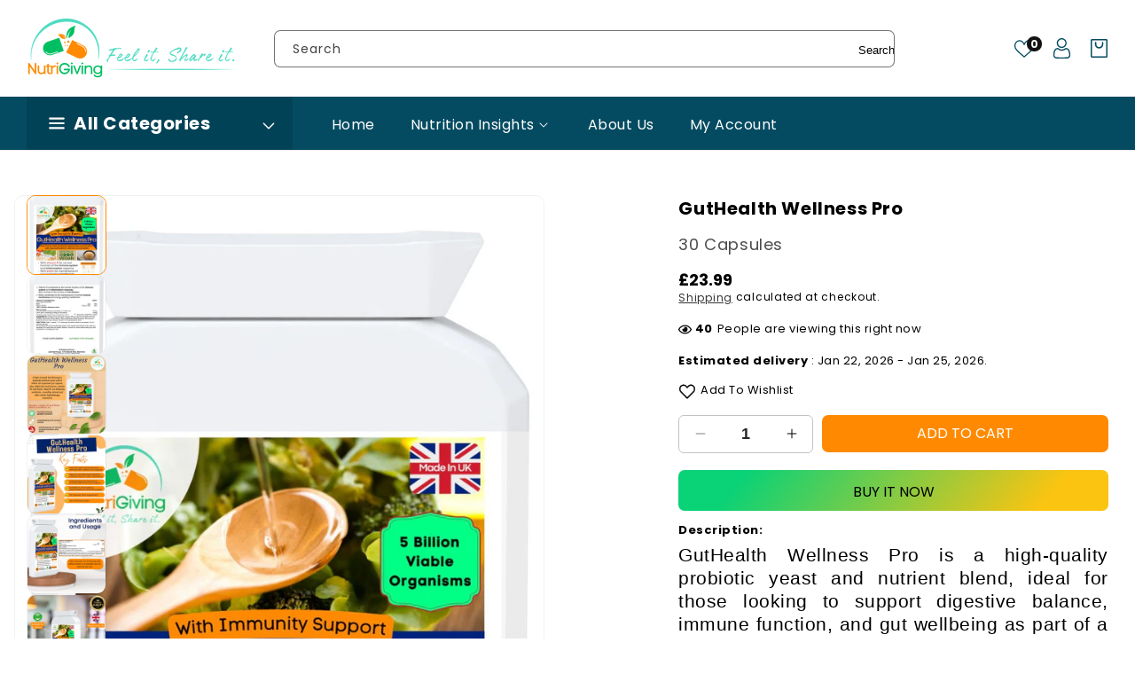

--- FILE ---
content_type: text/css
request_url: https://nutrigiving.com/cdn/shop/t/26/assets/theme.css?v=123251581241866033571705323753
body_size: -519
content:
.button,.button-label,.shopify-challenge__button,.customer button{line-height:initial}.newsletter-form__field-wrapper .newsletter-form__button{padding-top:13px;padding-bottom:10px}.shopify-payment-button__button{line-height:initial}.button .button-arrow{margin-top:-4px;display:none}.mobile-facets__footer .mobile-facets__clear-wrapper .mobile-facets__clear{padding-top:12px;padding-bottom:8px}.announcement-bar-msg>.swiper-wrapper{-webkit-transition-timing-function:linear!important;transition-timing-function:linear!important;position:relative}.announcement-bar-msg .swiper-slide{text-align:center;display:flex;justify-content:center;align-items:center;width:auto;position:relative}@media screen and (max-width: 989px){.footer .footer-block.grid__item .icon-caret{top:0}}@media screen and (max-width: 479px){.mobile-facets__footer .mobile-facets__clear-wrapper .mobile-facets__clear{font-size:1.4rem}}
/*# sourceMappingURL=/cdn/shop/t/26/assets/theme.css.map?v=123251581241866033571705323753 */


--- FILE ---
content_type: text/css
request_url: https://nutrigiving.com/cdn/shop/t/26/assets/header-style-1.css?v=79301571752822588981705323750
body_size: 293
content:
.section-header_1 .header-wrapper-inner{grid-template-areas:"heading header-search-full-width icons";grid-template-columns:1fr 3fr auto;padding-top:2rem;padding-bottom:2rem}.header-search-full-width .search.search-modal__form{max-width:70rem}.header-search-full-width .search__button:not(:focus-visible):not(.focused){font-weight:400;font-size:14px;padding:10px 25px;margin:3px;width:auto;height:34px;background-color:var(--color-foreground);border-radius:var(--inputs-radius);color:var(--color-foreground)}.header-search-full-width .search__button:not(:focus-visible):not(.focused){background-color:rgb(var(--color-button));color:rgb(var(--color-button-text))}.header-search-full-width .icon{height:1.5rem;width:1.5rem;margin-right:5px}.section-header_1 .header__inline-menu>ul>li>.header__menu-item,.section-header_1 .header__inline-menu>ul>li>header-menu>details>.header__menu-item{padding:1.8rem 2rem;color:#fff}.header-top-menu{background:var(--color-base-hover-color)}.header-search-full-width .search.search-modal__form .search__input.field__input{padding-right:13rem}.section-header_1.shopify-section-header-sticky .header-wrapper-inner{display:none}.section-header_1.shopify-section-header-sticky{z-index:3}@media screen and (min-width: 990px){.section-header_1 .header__search{display:none!important}.section-header_1 .header__inline-menu{display:inline-block}}@media screen and (max-width: 1199px){.header-search-full-width .search.search-modal__form{max-width:60rem}}@media screen and (max-width: 1024px){.header-search-full-width .search.search-modal__form{max-width:55rem}}@media screen and (max-width: 989px){.header-search-full-width{display:none}.section-header_1 .header-wrapper-inner{grid-template-areas:"header-drawer heading icons";grid-template-columns:auto auto 1fr;padding-top:1rem;padding-bottom:1rem}.section-header_1 .header__search{display:block!important;margin-right:15px}}@media screen and (max-width: 479px){.section-header_1 .header__search{margin-right:10px}}#category-box{position:relative;width:30rem;display:inline-block}.header-sidecategory{position:absolute;z-index:9;left:0;top:100%;display:none}#category-box .category-title{font-weight:600;font-size:20px;color:#fff;padding:12px 25px;display:inline-block;min-width:30rem;background-color:#024256;cursor:pointer;text-transform:capitalize;font-family:var(--font-heading-family)}#header-vertical-menu{width:30rem;background:var(--gradient-background);margin:2px 0 0;padding:10px 0;border:1px solid rgba(var(--color-foreground),var(--popup-border-opacity));border-top:0}#header-vertical-menu li{list-style:none}#header-vertical-menu>li>.list-menu__item,#header-vertical-menu li summary.list-menu__item{padding:5px 25px;line-height:30px}.section-header_1 .header__inline-menu{margin-left:20px}#category-box .category-title .icon{width:14px;height:10px;float:right;position:absolute;right:2rem;top:calc(50% - .2rem)}#category-box .category-title.active .icon{transform:rotate(180deg)}#header-vertical-menu li .list-menu__item .icon-caret{position:absolute;right:2rem}#header-vertical-menu details[open]>.header__menu-item .icon-caret{transform:rotate(270deg)}#header-vertical-menu .header__submenu.list-menu.list-menu--disclosure{position:absolute;left:100%;right:auto;top:0}#header-vertical-menu .mobile-menu-toggle{display:none}#category-box .category-title .icon-vertical-menu{position:static;float:left;fill:#fff;width:18px;height:36px;margin-right:10px;display:block}#header-vertical-menu .header__submenu.list-menu.list-menu--disclosure>li{width:220px;position:relative}#header-vertical-menu header-menu>details{position:relative}#header-vertical-menu .header__submenu.list-menu.list-menu--disclosure .desktop-menu-toggle .header__submenu{position:absolute;left:100%;top:0;right:auto;min-width:220px;display:block;opacity:0;background:#fff;border:1px solid rgba(var(--color-foreground),.1);visibility:hidden}#header-vertical-menu .header__submenu.list-menu.list-menu--disclosure .desktop-menu-toggle:hover .header__submenu{opacity:1;visibility:visible}#header-vertical-menu .header__submenu.list-menu.list-menu--disclosure .desktop-menu-toggle:hover summary.list-menu__item .icon-caret{transform:rotate(270deg)}#header-vertical-menu .header__submenu.list-menu.list-menu--disclosure .desktop-menu-toggle summary.list-menu__item{position:relative}#header-vertical-menu .header__submenu.list-menu.list-menu--disclosure .desktop-menu-toggle:hover summary.list-menu__item,#header-vertical-menu .header__submenu.list-menu.list-menu--disclosure .mobile-menu-toggle:hover summary.list-menu__item{color:var(--color-base-hover-color)}@media screen and (max-width: 1199px){#header-vertical-menu>li>.list-menu__item,#header-vertical-menu li summary.list-menu__item,.header__submenu.list-menu.list-menu--disclosure .header__menu-item{padding-left:20px;padding-right:20px}}@media screen and (max-width: 1024px){#category-box,#header-vertical-menu{width:27rem}#category-box .category-title{min-width:27rem}}@media screen and (max-width: 989px){#header-vertical-menu .mobile-menu-toggle{display:block}#header-vertical-menu .desktop-menu-toggle{display:none}#header-vertical-menu .header__submenu.list-menu.list-menu--disclosure{left:auto;min-width:auto;display:inherit}#header-vertical-menu details[open]>.header__menu-item .icon-caret{transform:rotate(180deg)}#header-vertical-menu .mobile-menu-toggle summary.list-menu__item{padding-left:30px;color:#000}#header-vertical-menu .mobile-menu-toggle .header__submenu .header__menu-item{padding-left:35px}#header-vertical-menu .mobile-menu-toggle .header__submenu{padding:0;margin:0}#header-vertical-menu .header__submenu.list-menu.list-menu--disclosure>li{width:auto}#header-vertical-menu{margin:0}}@media screen and (max-width: 749px){.search-modal__close-button{position:static}}
/*# sourceMappingURL=/cdn/shop/t/26/assets/header-style-1.css.map?v=79301571752822588981705323750 */


--- FILE ---
content_type: text/css
request_url: https://nutrigiving.com/cdn/shop/t/26/assets/component-slider.css?v=158353906832018668031705323749
body_size: 1054
content:
slider-component{--desktop-margin-left-first-item: max( 5rem, calc((100vw - var(--page-width) + 10rem - var(--grid-desktop-horizontal-spacing)) / 2) );position:relative;display:block}slider-component.slider-component-full-width{--desktop-margin-left-first-item: 1.5rem}@media screen and (max-width: 749px){slider-component.page-width{padding:0 1.5rem}}@media screen and (min-width: 749px) and (max-width: 990px){slider-component.page-width{padding:0 5rem}}@media screen and (max-width: 989px){.no-js slider-component .slider{padding-bottom:3rem}}.slider__slide{--focus-outline-padding: .5rem;--shadow-padding-top: calc((var(--shadow-vertical-offset) * -1 + var(--shadow-blur-radius)) * var(--shadow-visible));--shadow-padding-bottom: calc((var(--shadow-vertical-offset) + var(--shadow-blur-radius)) * var(--shadow-visible));scroll-snap-align:start;flex-shrink:0;padding-bottom:0}@media screen and (max-width: 749px){.slider.slider--mobile{position:relative;flex-wrap:inherit;overflow-x:auto;scroll-snap-type:x mandatory;scroll-behavior:smooth;scroll-padding-left:1.5rem;-webkit-overflow-scrolling:touch;margin-bottom:1rem}.slider--mobile:after{content:"";width:0;padding-left:1.5rem}.slider.slider--mobile .slider__slide{margin-bottom:0;padding-top:max(var(--focus-outline-padding),var(--shadow-padding-top));padding-bottom:max(var(--focus-outline-padding),var(--shadow-padding-bottom))}.slider.slider--mobile.contains-card--standard .slider__slide:not(.collection-list__item--no-media){padding-bottom:var(--focus-outline-padding)}.slider.slider--mobile.contains-content-container .slider__slide{--focus-outline-padding: 0rem}}@media screen and (min-width: 750px){.slider.slider--tablet-up{position:relative;flex-wrap:inherit;overflow-x:auto;scroll-snap-type:x mandatory;scroll-behavior:smooth;scroll-padding-left:1rem;-webkit-overflow-scrolling:touch}.slider.slider--tablet-up .slider__slide{margin-bottom:0}}@media screen and (max-width: 989px){.slider.slider--tablet{position:relative;flex-wrap:inherit;overflow-x:auto;scroll-snap-type:x mandatory;scroll-behavior:smooth;scroll-padding-left:1.5rem;-webkit-overflow-scrolling:touch;margin-bottom:1rem}.slider--tablet:after{content:"";width:0;padding-left:1.5rem;margin-left:calc(-1 * var(--grid-desktop-horizontal-spacing))}.slider.slider--tablet .slider__slide{margin-bottom:0;padding-top:max(var(--focus-outline-padding),var(--shadow-padding-top));padding-bottom:max(var(--focus-outline-padding),var(--shadow-padding-bottom))}.slider.slider--tablet.contains-card--standard .slider__slide:not(.collection-list__item--no-media){padding-bottom:var(--focus-outline-padding)}.slider.slider--tablet.contains-content-container .slider__slide{--focus-outline-padding: 0rem}}.slider--everywhere{position:relative;flex-wrap:inherit;overflow-x:auto;scroll-snap-type:x mandatory;scroll-behavior:smooth;-webkit-overflow-scrolling:touch;margin-bottom:1rem}.slider.slider--everywhere .slider__slide{margin-bottom:0;scroll-snap-align:center}@media screen and (min-width: 990px){.slider-component-desktop.page-width{max-width:none}.slider--desktop{position:relative;flex-wrap:inherit;overflow-x:auto;scroll-snap-type:x mandatory;scroll-behavior:smooth;-webkit-overflow-scrolling:touch;margin-bottom:1rem;scroll-padding-left:var(--desktop-margin-left-first-item)}.slider--desktop:after{content:"";width:0;padding-left:5rem;margin-left:calc(-1 * var(--grid-desktop-horizontal-spacing))}.slider.slider--desktop .slider__slide{margin-bottom:0;padding-top:max(var(--focus-outline-padding),var(--shadow-padding-top));padding-bottom:max(var(--focus-outline-padding),var(--shadow-padding-bottom))}.slider--desktop .slider__slide:first-child{scroll-margin-left:var(--desktop-margin-left-first-item)}.slider-component-full-width .slider--desktop{scroll-padding-left:1.5rem}.slider-component-full-width .slider--desktop .slider__slide:first-child{margin-left:1.5rem;scroll-margin-left:1.5rem}.slider-component-full-width .slider--desktop:after{padding-left:1.5rem}.slider--desktop.grid--5-col-desktop .grid__item{width:calc((100% - var(--desktop-margin-left-first-item)) / 4 - var(--grid-desktop-horizontal-spacing) * 2)}.slider--desktop.grid--4-col-desktop .grid__item{width:calc((100% - var(--desktop-margin-left-first-item)) / 3 - var(--grid-desktop-horizontal-spacing) * 3)}.slider--desktop.grid--3-col-desktop .grid__item{width:calc((100% - var(--desktop-margin-left-first-item)) / 3 - var(--grid-desktop-horizontal-spacing) * 4)}.slider--desktop.grid--2-col-desktop .grid__item{width:calc((100% - var(--desktop-margin-left-first-item)) / 2 - var(--grid-desktop-horizontal-spacing) * 5)}.slider--desktop.grid--1-col-desktop .grid__item{width:calc((100% - var(--desktop-margin-left-first-item)) - var(--grid-desktop-horizontal-spacing) * 9)}.slider.slider--desktop.contains-card--standard .slider__slide:not(.collection-list__item--no-media){padding-bottom:var(--focus-outline-padding)}.slider.slider--desktop.contains-content-container .slider__slide{--focus-outline-padding: 0rem}}@media (prefers-reduced-motion){.slider{scroll-behavior:auto}}.slider{margin-bottom:0;scrollbar-color:rgb(var(--color-foreground)) rgba(var(--color-foreground),.04);-ms-overflow-style:none;scrollbar-width:none}.slider::-webkit-scrollbar{height:.4rem;width:.4rem;display:none}.no-js .slider{-ms-overflow-style:auto;scrollbar-width:auto}.no-js .slider::-webkit-scrollbar{display:initial}.slider::-webkit-scrollbar-thumb{background-color:rgb(var(--color-foreground));border-radius:.4rem;border:0}.slider::-webkit-scrollbar-track{background:rgba(var(--color-foreground),.04);border-radius:.4rem}.slider-counter{display:flex;justify-content:center;min-width:4.4rem}@media screen and (min-width: 750px){.slider-counter--dots{margin:0 1.2rem}}.slider-counter__link{padding:1rem .5rem}@media screen and (max-width: 749px){.slider-counter__link{padding:.7rem}}.slider-counter__link--dots .dot{width:1rem;height:1rem;border-radius:50%;border:.1rem solid rgba(var(--color-foreground),.5);padding:0;display:block}.slider-counter__link--active.slider-counter__link--dots .dot{background-color:var(--color-base-hover-color)}@media screen and (forced-colors: active){.slider-counter__link--active.slider-counter__link--dots .dot{background-color:CanvasText}}.slider-counter__link--dots:not(.slider-counter__link--active):hover .dot{border-color:rgb(var(--color-foreground))}.slider-counter__link--dots .dot,.slider-counter__link--numbers{transition:transform .2s ease-in-out}.slider-counter__link--active.slider-counter__link--numbers,.slider-counter__link--dots:not(.slider-counter__link--active):hover .dot,.slider-counter__link--numbers:hover{transform:scale(1.1)}.slider-counter__link--numbers{color:rgba(var(--color-foreground),.5);text-decoration:none}.slider-counter__link--numbers:hover{color:rgb(var(--color-foreground))}.slider-counter__link--active.slider-counter__link--numbers{text-decoration:underline;color:rgb(var(--color-foreground))}.slider-buttons{display:flex;align-items:center;justify-content:center}@media screen and (min-width: 990px){.slider:not(.slider--everywhere):not(.slider--desktop)+.slider-buttons{display:none}}@media screen and (max-width: 989px){.slider--desktop:not(.slider--tablet)+.slider-buttons{display:none}}@media screen and (min-width: 750px){.slider--mobile+.slider-buttons{display:none}}.slider-button{color:rgba(var(--color-foreground),.75);background:transparent;border:none;cursor:pointer;width:40px;height:40px;display:flex;align-items:center;justify-content:center;z-index:2}.slider-button:not([disabled]):hover{color:rgb(var(--color-foreground))}.slider-button .icon{height:.6rem}.slider-button[disabled] .icon{color:rgba(var(--color-foreground),.3);cursor:not-allowed}.slider-button--next{position:absolute;top:50%;right:10px;transform:translateY(-50%);-ms-transform:translateY(-50%);-moz-transform:translateY(-50%);-webkit-transform:translateY(-50%);-o-transform:translateY(-50%)}.slider-button--next .icon{transform:rotate(-90deg)}.slider-button--prev{position:absolute;top:50%;left:10px;transform:translateY(-50%);-ms-transform:translateY(-50%);-moz-transform:translateY(-50%);-webkit-transform:translateY(-50%);-o-transform:translateY(-50%)}.slider-button--prev .icon{transform:rotate(90deg)}.slider-button--next:not([disabled]):hover .icon{transform:rotate(-90deg) scale(1.1)}.slider-button--prev:not([disabled]):hover .icon{transform:rotate(90deg) scale(1.1)}.slideshow__text.color-transparent .banner__heading{color:#000}.slideshow .h0{font-size:60px;line-height:67px}.slideshow .banner__box>.caption{font-size:16px;line-height:20px}.slideshow .h1{font-size:44px}.slideshow .banner__box>.banner__text{font-weight:400;font-size:16px;line-height:30px;margin-top:2rem}.collection .pro_tabs .slider-buttons,.collection-list-wrapper .slider-buttons,.blog .slider-buttons,.custom_instagram .slider-buttons{position:absolute;top:40%;width:100%;z-index:2;right:0;transform:translateY(-50%);-ms-transform:translateY(-50%);-moz-transform:translateY(-50%);-webkit-transform:translateY(-50%);-o-transform:translateY(-50%)}.collection .pro_tabs .slider-button,.collection-list-wrapper .slider-button,.blog .slider-button,.custom_instagram .slider-button{width:40px;height:40px;position:absolute;border:1px solid var(--color-base-hover-color);border-radius:50%}.collection .pro_tabs .slider-button.slider-button--prev,.custom_instagram .slider-button.slider-button--prev{left:-40px;right:auto}.collection .pro_tabs .slider-button.slider-button--next,.custom_instagram .slider-button.slider-button--next{right:-40px;left:auto}.collection-list-wrapper .slider-button.slider-button--prev,.blog .slider-button.slider-button--prev{left:-10px;right:auto}.collection-list-wrapper .slider-button.slider-button--next,.blog .slider-button.slider-button--next{right:-10px;left:auto}.collection .pro_tabs .slider-button .icon,.collection-list-wrapper .slider-button .icon,.blog .slider-button .icon,.custom_instagram .slider-button .icon{width:14px;height:14px;fill:var(--color-base-hover-color)}.collection .pro_tabs .slider-button .icon path,.collection-list-wrapper .slider-button .icon path,.blog .slider-button .icon path,.custom_instagram .slider-button .icon path{fill:var(--color-base-hover-color)}.collection .pro_tabs .slider-button:hover,.collection-list-wrapper .slider-button:hover,.blog .slider-button:hover,.custom_instagram .slider-button:hover{background-color:var(--color-base-hover-color)}.collection .pro_tabs .slider-button:hover .icon path,.collection-list-wrapper .slider-button:hover .icon path,.blog .slider-button:hover .icon path,.custom_instagram .slider-button:hover .icon path{fill:#fff}.collection-list-wrapper .caption,.blog .slider-buttons .caption{display:none}.slideshow .slider__slide>a{display:block}.slideshow .slider__slide>a:before{content:"";position:absolute;width:100%;height:100%;bottom:0;left:0;right:0;top:0;z-index:2}@media screen and (max-width: 1659px){.collection .pro_tabs .slider-button.slider-button--prev,.custom_instagram .slider-button.slider-button--prev{left:0}.collection .pro_tabs .slider-button.slider-button--next,.custom_instagram .slider-button.slider-button--next{right:0}}@media screen and (max-width: 1400px){.slideshow .h0{font-size:50px;line-height:57px}.slideshow .h1{font-size:36px}}@media screen and (max-width: 1269px){.slideshow .h0{font-size:40px;line-height:48px}.slideshow .h1{font-size:32px}.slideshow .banner__box>.banner__text{font-size:15px;line-height:25px;margin-top:1rem}}@media screen and (max-width: 989px){.slideshow .h0{font-size:35px;line-height:40px}.collection .pro_tabs .slider-button.slider-button--prev{left:0}.slideshow .h1{font-size:28px}}@media screen and (max-width: 749px){.slideshow .h0{font-size:30px;line-height:30px}.slideshow .h1{font-size:24px}.collection .pro_tabs .slider-button,.collection-list-wrapper .slider-button,.blog .slider-button{width:35px;height:35px}.slideshow.banner--mobile-bottom .slideshow__text .banner__heading,.slideshow.banner--mobile-bottom .banner__box>.banner__text,.slideshow.banner--mobile-bottom .banner__box>.caption{color:#000!important}.slider-buttons{display:none}.slideshow .banner__box>.caption{font-size:14px}}@media screen and (max-width: 479px){.slideshow .h0{font-size:25px;line-height:28px}.slideshow .banner__box>.banner__text{font-size:14px;line-height:25px;margin-top:.5rem}.collection-list-wrapper .slider.slider--tablet{margin-bottom:0}.slideshow .h1{font-size:20px}}
/*# sourceMappingURL=/cdn/shop/t/26/assets/component-slider.css.map?v=158353906832018668031705323749 */


--- FILE ---
content_type: text/css
request_url: https://nutrigiving.com/cdn/shop/t/26/assets/component-cart-drawer.css?v=76705202217598474891705323748
body_size: 1728
content:
.drawer{position:fixed;z-index:1000;left:0;top:0;width:100vw;height:100%;display:flex;justify-content:flex-end;background-color:rgba(var(--color-foreground),.5);transition:visibility var(--duration-default) ease}.drawer.is-empty .drawer__inner{display:flex}.drawer.is-empty .drawer__inner .progress_bar_main{order:0}.drawer.is-empty .drawer__inner .drawer__inner-empty{order:1}.progress_bar_main{width:100%;clear:both;background:#f8f8fa}.progress_bar_main .top_msg{width:100%;text-align:center;font-size:16px;font-weight:700}.progress_bar_main .progress_bar_line_main{width:90%;clear:both;overflow:hidden;position:relative;margin:0 auto;box-sizing:border-box;padding-top:25px}.progress_bar_main .progress_bar_line_main .progress_bar_line_behind{width:100%;clear:both;overflow:hidden;position:relative;z-index:0;height:8px;border-radius:10px;background:#ddd}.progress_bar_main .progress_bar_line_main .progress_bar_line_above{display:block;position:absolute;left:0;top:25px;z-index:1;height:8px;border-radius:10px;background:#6fb018}.progress_bar_main .progress_bar_line_main .all_steps{width:100%;clear:both;overflow:hidden;padding:0 0 10px;margin-top:-30px;position:relative;z-index:2}.progress_bar_main .progress_bar_line_main .all_steps .step{width:50%;float:left;text-align:center}.progress_bar_main .progress_bar_line_main .all_steps .step img{margin:auto;width:100%;max-width:50px;height:auto;clear:both;overflow:hidden}.progress_bar_main .progress_bar_line_main .all_steps .step p{margin:auto;width:100%;float:left;font-size:12px;font-weight:500;clear:both;overflow:hidden}.progress_bar_main .progress_bar_line_main .all_steps .step h2{margin:auto;width:100%;font-size:13px;clear:both;overflow:hidden}.progress_bar_main .progress_bar_line_main .all_steps .step.free{width:100%}.progress_bar_main .progress_bar_line_main .all_steps .step .placeholder-svg{width:55px;height:45px}.drawer.active{visibility:visible}.drawer__inner{height:calc(100vh - (100vh - 100%));width:40rem;max-width:calc(100vw - 3rem);padding:0 1.5rem;border:.1rem solid rgba(var(--color-foreground),.2);border-right:0;background-color:rgb(var(--color-background));overflow:hidden;display:flex;flex-direction:column;transform:translate(100%);transition:transform var(--duration-default) ease}.drawer__inner-empty{height:100%;padding:0 1.5rem;background-color:rgb(var(--color-background));overflow:hidden;display:flex;flex-direction:column}.cart-drawer__warnings{display:flex;flex-direction:column;flex:1;justify-content:center}cart-drawer.is-empty .drawer__inner{display:grid;grid-template-rows:1fr;align-items:center;padding:0}.drawer.is-empty .drawer__inner .drawer__header,.drawer.is-empty.active .drawer__inner .drawer__header{padding:1rem 1.5rem;display:block;width:90%}cart-drawer:not(.is-empty) .cart-drawer__warnings,cart-drawer:not(.is-empty) .cart-drawer__collection{display:none}.cart-drawer__warnings--has-collection .cart__login-title{margin-top:2.5rem}.drawer.active .drawer__inner{transform:translate(0)}.drawer__header{position:relative;background-color:rgb(var(--color-background));padding:1.2rem 0;display:flex;justify-content:space-between;align-items:center;border-bottom:1px solid #ddd}.drawer__heading{margin:0;font-size:22px;font-weight:500}.drawer__close{display:inline-block;padding:0;min-width:4.4rem;min-height:4.4rem;box-shadow:0 0 0 .2rem rgba(var(--color-button),0);position:absolute;top:5px;right:-10px;color:rgb(var(--color-foreground));background-color:transparent;border:none;cursor:pointer}.cart-drawer__warnings .drawer__close{right:5px}.drawer__close svg{height:2rem;width:2rem;margin-top:2px}.drawer__contents{flex-grow:1;display:flex;flex-direction:column}.drawer__footer{background-color:rgb(var(--color-background));padding:1.5rem 0}cart-drawer-items.is-empty+.drawer__footer{display:none}.drawer__footer>details{margin-top:-1.5rem}.drawer__footer>details[open]{padding-bottom:1.5rem}.drawer__footer summary{display:flex;position:relative;padding:1.5rem 0;font-weight:600;padding:10px 0 10px 15px;background:#f9f9f9;margin-bottom:1rem}.drawer__footer>details+.cart-drawer__footer{padding-top:1rem;padding-bottom:2rem}cart-drawer{position:fixed;top:0;left:0;width:100vw;height:100%}.cart-drawer__overlay{position:fixed;top:0;right:0;bottom:0;left:0}.cart-drawer__overlay:empty{display:block}.cart-drawer__form{flex-grow:1;display:flex;flex-wrap:wrap}.cart-drawer__collection{margin:0 2.5rem 1.5rem}.cart-drawer .drawer__cart-items-wrapper{flex-grow:1}.cart-drawer .cart-items,.cart-drawer tbody{display:block;width:100%}.cart-drawer thead{display:inline-table;width:100%;position:sticky;top:0;z-index:2;background-color:rgb(var(--color-background))}cart-drawer-items{overflow-y:scroll;flex:1;overflow-x:hidden}@media screen and (max-height: 650px){.drawer__inner{overflow:scroll}}.cart-drawer .cart-item{display:grid;gap:1rem;margin-bottom:0;padding-bottom:2rem;border-bottom:1px solid #ececec}.cart-drawer .cart-item:last-child{margin-bottom:1rem}.cart-drawer .cart-item__media{grid-row:1 / 3}.cart-drawer .cart-item__image{max-width:100%}.cart-drawer .cart-items thead{margin-bottom:.5rem;display:none}.cart-drawer .cart-items thead th:first-child,.cart-drawer .cart-items thead th:last-child{width:0;padding:0}.cart-drawer .cart-items thead th:nth-child(2){width:50%;padding-left:0}.cart-drawer .cart-items thead tr{display:table-row;margin-bottom:0}.cart-drawer .cart-items th{border-bottom:.1rem solid rgba(var(--color-foreground),.08)}.cart-drawer .cart-item:last-child{margin-bottom:1.5rem}.cart-drawer .cart-item .loading-overlay{right:5px;padding-top:2.5rem}.cart-drawer .cart-items td{padding-top:2rem}.cart-drawer .cart-item>td+td{padding-left:1rem}.cart-drawer .cart-item__details{width:24rem;grid-column:2 / 5}.cart-drawer .cart-item__totals{pointer-events:none;display:flex;align-items:flex-start;justify-content:flex-end}.cart-drawer.cart-drawer .cart-item__price-wrapper>*:only-child{margin-top:0;font-size:1.4rem;font-weight:600}.cart-drawer .cart-item__price-wrapper .cart-item__discounted-prices{display:flex;flex-direction:column;gap:.6rem}.cart-drawer .unit-price{margin-top:.6rem}.cart-drawer .cart-items .cart-item__quantity{padding-top:0;grid-column:2 / 5}.cart-drawer__footer>*+*{margin-top:1rem}.cart-drawer .totals{justify-content:space-between}.cart-drawer .price{line-height:1}.cart-drawer .tax-note{margin:1.2rem 0 1rem auto;text-align:left}.cart-drawer .product-option dd{word-break:break-word}.cart-drawer details[open]>summary .icon-caret{transform:rotate(180deg)}.cart-drawer .cart__checkout-button{max-width:none}.drawer__footer .cart__dynamic-checkout-buttons{max-width:100%}.drawer__footer #dynamic-checkout-cart ul{flex-wrap:wrap!important;flex-direction:row!important;margin:.5rem -.5rem 0 0!important;gap:.5rem}.drawer__footer [data-shopify-buttoncontainer]{justify-content:flex-start}.drawer__footer #dynamic-checkout-cart ul>li{flex-basis:calc(50% - .5rem)!important;margin:0!important}.drawer__footer #dynamic-checkout-cart ul>li:only-child{flex-basis:100%!important;margin-right:.5rem!important}@media screen and (min-width: 750px){.drawer__footer #dynamic-checkout-cart ul>li{flex-basis:calc(100% / 3 - .5rem)!important;margin:0!important}.drawer__footer #dynamic-checkout-cart ul>li:first-child:nth-last-child(2),.drawer__footer #dynamic-checkout-cart ul>li:first-child:nth-last-child(2)~li,.drawer__footer #dynamic-checkout-cart ul>li:first-child:nth-last-child(4),.drawer__footer #dynamic-checkout-cart ul>li:first-child:nth-last-child(4)~li{flex-basis:calc(50% - .5rem)!important}}cart-drawer-items::-webkit-scrollbar{width:3px}cart-drawer-items::-webkit-scrollbar-thumb{background-color:rgba(var(--color-foreground),.7);border-radius:100px}cart-drawer-items::-webkit-scrollbar-track-piece{margin-top:31px}.cart-drawer__collection{position:relative;margin:0;padding:10px 0}.cart-drawer__collection summary{padding:10px 0 10px 15px;background:#f9f9f9}.cart-drawer__collection .slider.slider--desktop .grid__item{width:calc(33.33% - var(--grid-desktop-horizontal-spacing) * 3/ 4)}.cart-drawer__collection .slider.slider--desktop{column-gap:15px}.cart-drawer__collection .slider-buttons{position:absolute;top:-55px;right:20px;width:85px}.cart-drawer__collection .slider-buttons .slider-button{top:0;transform:translateY(0);-ms-transform:translateY(0);-moz-transform:translateY(0);-webkit-transform:translateY(0);-o-transform:translateY(0)}.cart-drawer__collection .hover_button button.button-wishlist,.cart-drawer__collection .card__badge{display:none}.cart-drawer__collection .card__heading{font-size:13px;margin:0!important}.cart-drawer__collection .price__container,.cart-drawer__collection .price--on-sale .price-item--regular{font-size:12px}.cart-drawer__collection .price--on-sale .price-item--regular{margin-right:3px}cart-drawer:not(.not-empty) .cart-drawer__collection{display:block}.cart-drawer__collection .hover_button{opacity:1;transform:none;-webkit-transform:none;-ms-transform:none;-o-transform:none;-moz-transform:none}.cart-drawer .cart__checkout-button .totals__subtotal-value{font-size:1.5rem;color:rgb(var(--color-button-text));line-height:19px}.cart-drawer__collection .hover_button .add-to-cart .quick-add__submit .icon-cart{display:none}.cart-drawer__collection .hover_button .add-to-cart .quick-add__submit:after{content:"+";display:block;font-size:24px;line-height:28px;box-shadow:none}.cart-drawer__collection .hover_button .add-to-cart .quick-add__submit{position:relative;width:30px;height:30px}.cart-drawer__collection .card__heading{-webkit-line-clamp:1}.cart-drawer__collection .card-information>*:not(.visually-hidden:first-child)+*:not(.rating){margin-top:5px}.drawer__close{font-size:15px;right:-5px;display:flex;justify-content:center;align-items:center;top:4px}.drawer__footer>details+.cart-drawer__footer .totals>h2{color:var(--color-base-main_heading)}.cart-drawer__collection summary b{font-weight:500}.drawer__footer summary>.summary__title{font-weight:500}@media only screen and (max-width: 749px){.cart-drawer__collection .slider-buttons{display:none}.cart-drawer .cart-item__details{width:auto}}@media screen and (max-device-width: 989px) and (orientation: landscape){.drawer__footer summary{display:none}.progress_bar_main .progress_bar_line_main .all_steps .step img{max-width:35px}.progress_bar_main .progress_bar_line_main .all_steps{margin-top:-20px;padding-bottom:5px}.progress_bar_main .progress_bar_line_main{padding-top:15px}.progress_bar_main .progress_bar_line_main .progress_bar_line_above{top:15px}.cart-drawer .cart-items td{padding-top:1rem}.cart-item__media{width:7rem}.cart-drawer .cart-item>td+td{padding-left:0rem}.drawer__footer>details+.cart-drawer__footer{padding-bottom:1rem}.cart-drawer .cart-item{padding-bottom:1rem}.drawer__footer{padding:1rem 0}#CartDrawer-viewcart{margin-top:.5rem}.cart-drawer .cart__checkout-button{min-height:calc(3.5rem + var(--buttons-border-width) * 2)}.drawer__footer>details+.cart-drawer__footer .totals>h2{font-size:1.7rem}cart-drawer:not(.not-empty) .cart-drawer__collection{display:none}.drawer__header{padding:.7rem 0}.drawer__heading{font-size:20px}.drawer__close{top:-4px}}
/*# sourceMappingURL=/cdn/shop/t/26/assets/component-cart-drawer.css.map?v=76705202217598474891705323748 */


--- FILE ---
content_type: text/css
request_url: https://nutrigiving.com/cdn/shop/t/26/assets/new-header.css?v=96525852159206333501705323750
body_size: -121
content:
@media screen and (min-width: 990px){.header__heading-link{padding:0;margin-left:0}.header--left-center{grid-template-areas:"heading navigation icons";grid-template-columns:auto 1fr auto;column-gap:2rem}.header--left-center .header__inline-menu{text-align:center}.header--left-center:not(.header--middle-left) .header__inline-menu{margin-top:0}.header--logo-center-menu-left{grid-template-areas:"navigation heading icons";grid-template-columns:2fr 1fr 2fr;column-gap:2rem}.header--logo-center-menu-left .header__heading{justify-self:center}.header--logo-center-menu-left:not(.header--middle-left) .header__inline-menu{margin-top:0}.header--center-split{display:-webkit-box;display:-moz-box;display:-ms-flexbox;display:-webkit-flex;display:flex}.header--center-split:not(.header--middle-left) .header__inline-menu{margin-top:0}.header--center-split .header-item--split-left{text-align:right;padding-right:50px}.header--center-split .header__heading{text-align:center}.header--center-split .header-item--split-right{justify-content:end;padding-left:50px;-webkit-box-align:center;-webkit-flex-align:center;-ms-flex-align:center;-webkit-align-items:center;align-items:center}.header--center-split .header-item--split-right .header-item--split-right{flex:1}.mega-menu__content{text-align:left}.shopify-section-header-sticky .header--center-split{padding-top:5px;padding-bottom:5px}.header--center-split .list-menu__item,.header--left-center .list-menu__item,.header--middle-left .list-menu__item,.header--logo-center-menu-left .list-menu__item{padding-top:3rem;padding-bottom:3rem}.header--center-split .mega-menu__content,.header--left-center .mega-menu__content,.header--middle-left .mega-menu__content,.header--logo-center-menu-left .mega-menu__content,.header--top-left .mega-menu__content,.header--top-center .mega-menu__content{top:100%;z-index:1}.shopify-section-header-sticky .mega-menu__content{top:96%}.shopify-section-header-sticky .header{padding-top:5px;padding-bottom:5px}.shopify-section-header-sticky .header__heading-link .header__heading-logo{max-width:130px;max-height:65px}.header--top-center .header__menu-item,.header--top-left .header__menu-item{padding-top:1.5rem;padding-bottom:1.5rem}header.header--center-split>.header__icon.wishlist,header.header--top-center>.header__icon.wishlist{margin-left:20px;margin-right:0}header.header--center-split>#header-search,header.header--top-center>#header-search{margin-right:0}@media screen and (max-width: 1170px){.header--center-split .header-item--split-right{padding-left:35px}.header__menu-item .icon-caret{right:-5px}.header--center-split .header-item--split-left{padding-right:35px}.header--center-split .list-menu__item,.header--left-center .list-menu__item,.header--middle-left .list-menu__item,.header--logo-center-menu-left .list-menu__item{padding-left:12px;padding-right:12px}}@media screen and (max-width: 1199px){.header--center-split .header-item--split-left{padding-right:15px}.header--center-split .header-item--split-right{padding-left:15px}}@media screen and (max-width: 1024px){.header--center-split .list-menu__item,.header--left-center .list-menu__item,.header--middle-left .list-menu__item,.header--logo-center-menu-left .list-menu__item{padding-left:10px;padding-right:10px}.header--center-split .header-item--split-right{padding-left:20px}.header--center-split .header-item--split-left{padding-right:15}}}.header .cart-count-bubble>span{font-size:12px;font-weight:700}
/*# sourceMappingURL=/cdn/shop/t/26/assets/new-header.css.map?v=96525852159206333501705323750 */


--- FILE ---
content_type: text/css
request_url: https://nutrigiving.com/cdn/shop/t/26/assets/section-main-product-layout-4.css?v=119536283182554375521705323752
body_size: -389
content:
.product_tab_three{margin:90px 0 40px;width:100%}.product_tab_three .product_tab_wrapper{padding:0}.product_tab_three .product_tab_wrapper .tabs{padding:0;text-align:center;margin-bottom:-1px;display:flex;justify-content:center;column-gap:20px}.product_tab_three .product_tab_wrapper .tabs li{display:flex}.product_tab_three .product_tab_wrapper .tabs li a{padding:10px 24px;font-weight:400;font-size:15px;line-height:22px;background:none;color:rgb(var(--color-base-text));list-style:none;text-decoration:none;border:1px solid transparent;border-radius:5px 5px 0 0}.product_tab_three .product_tab_wrapper .tabs li a.active,.product_tab_three .product_tab_wrapper .tabs li a:hover{color:rgb(var(--color-base-text));border-color:#ddd;border-bottom-color:#fff}.product_tab_three .product_tab_wrapper .tabs-content{list-style:none;border:1px solid #ddd;padding:30px;border-radius:10px;margin:0}.product_tab_three .product_tab_wrapper .tabs-content p{margin:0}@media screen and (max-width: 989px){.product_tab_three .product_tab_wrapper .tabs{flex-wrap:wrap;column-gap:10px}.product_tab_three .product_tab_wrapper .tabs li a{padding:0 10px 15px;border:0}.product_tab_three .product_tab_wrapper .tabs li a.active{font-weight:700}}@media screen and (max-width: 749px){.product_tab_three .product_tab_wrapper .tabs-content{padding:20px}.product_tab_three .product_tab_wrapper .tabs li a{padding:0 5px 15px;border:0}.product .product__media-wrapper slider-component:not(.thumbnail-slider--no-slide){margin-left:0;margin-right:0}.product .product__media-list,.product .product__media-list .product__media-item{margin-left:0;width:100%}}
/*# sourceMappingURL=/cdn/shop/t/26/assets/section-main-product-layout-4.css.map?v=119536283182554375521705323752 */


--- FILE ---
content_type: text/css
request_url: https://nutrigiving.com/cdn/shop/t/26/assets/section-product-tab.css?v=71605795052345457921705323752
body_size: -139
content:
.product_tab{background:#fff;border-radius:30px;display:block;width:100%;overflow:hidden;margin:0 0 60px}.product_tab_block.color-background-image{background-repeat:no-repeat;background-size:cover;background-attachment:initial}.product_tab_block .product_tab_content__heading.h1{margin:0 0 6rem}.product_tab .product_tab_wrapper{padding:0}.product_tab .product_tab_wrapper .tabs{padding:0;text-align:center;display:flex;justify-content:center;margin:0;background:#f5f5f5}.product_tab .product_tab_wrapper .tabs li{display:flex}.product_tab .product_tab_wrapper .tabs li a{padding:20px;font-weight:400;font-size:20px;line-height:22px;background:none;color:rgb(var(--color-base-text));list-style:none;text-decoration:none;border-right:1px solid #E5E5E5}.product_tab .product_tab_wrapper .tabs li:last-child a{border:0}.product_tab .product_tab_wrapper .tabs li a.active,.product_tab .product_tab_wrapper .tabs li a:hover{background-color:#fff}.product_tab .product_tab_wrapper .tabs-content{list-style:none;padding:40px;margin:0;display:flex;align-items:center;flex-wrap:wrap;width:100%}.product_tab .product_tab_wrapper .tabs-content p{margin:0}.product_tab .product_tab_wrapper .tabs-content .left-part{width:30%}.product_tab .product_tab_wrapper .tabs-content .right-part{width:70%;padding-left:10rem}.product_tab .product_tab_wrapper .tabs-content .left-part img{max-width:100%}@media screen and (max-width: 989px){.product_tab .product_tab_wrapper .tabs li a{padding:15px;font-size:17px}.product_tab .product_tab_wrapper .tabs-content{padding:30px}.product_tab .product_tab_wrapper .tabs-content .right-part{padding-left:6rem}.product_tab_block .product_tab_content__heading.h1{margin-bottom:4rem}}@media screen and (max-width: 749px){.product_tab .product_tab_wrapper .tabs li a{padding:12px;font-size:16px}.product_tab .product_tab_wrapper .tabs-content .right-part{padding-left:3rem}.product_tab_block .product_tab_content__heading.h1{margin-bottom:3rem}}@media screen and (max-width: 550px){.product_tab .product_tab_wrapper .tabs li a{padding:10px;font-size:15px;width:100%;border-bottom:1px solid #E5E5E5}.product_tab .product_tab_wrapper .tabs-content{padding:20px}.product_tab .product_tab_wrapper .tabs-content .left-part img{max-width:70%}.product_tab .product_tab_wrapper .tabs-content .right-part{width:100%;padding-left:0;padding-top:1rem;text-align:center}.product_tab .product_tab_wrapper .tabs-content .left-part{width:100%;text-align:center}.product_tab .product_tab_wrapper .tabs{flex-direction:column}}
/*# sourceMappingURL=/cdn/shop/t/26/assets/section-product-tab.css.map?v=71605795052345457921705323752 */


--- FILE ---
content_type: text/css
request_url: https://nutrigiving.com/cdn/shop/t/26/assets/custom-icon.css?v=152772757759914436701705323749
body_size: 795
content:
.custom_icon .title{padding-bottom:25px}.custom_icon.no-heading .title{display:none}.custom_icon .title-wrapper-with-link{margin-top:0}.custom_icon .custom_icon-card__image-wrapper{width:130px;margin:0 auto;height:130px;background:#fff;border-radius:100px;border:1px solid #94EAFF;position:relative}.custom_icon .left .custom_icon-card{display:-webkit-box;display:-moz-box;display:-ms-flexbox;display:-webkit-flex;display:flex;-webkit-box-align:center;-webkit-flex-align:center;-ms-flex-align:center;-webkit-align-items:center;align-items:center}.custom_icon .left .custom_icon-card .custom_icon-card__info{flex:1}.custom_icon .image_wepper .media{background:transparent}.custom_icon-card:hover img.custom_icon-card__image{-moz-transform:scale(1.03);-webkit-transform:scale(1.03);transform:scale(1.03)}.custom_icon-card img.custom_icon-card__image{transition:transform var(--duration-long) ease}@media screen and (max-width: 749px){.custom_icon .title-wrapper-with-link{margin-bottom:3rem}.custom_icon .page-width{padding-left:0;padding-right:0}}.image_left_content_left,.image_top_content_left{text-align:left}.image_center_content_center .custom_icon-card__image-wrapper,.image_top_content_left .custom_icon-card__image-wrapper{margin:auto!important}.image_bottom_content_top{display:flex;flex-wrap:wrap}.image_bottom_content_top .custom_icon-card__info{order:1}.image_bottom_content_top .custom_icon-card__image-wrapper{order:2;flex:0 0 100%;height:auto;margin-top:15px}.image_bottom_content_top .custom_icon-card__image-wrapper .image_wepper{width:45px;margin:auto;height:45px}.custom_icon .button{margin-top:1.5rem}@media screen and (min-width: 750px){.custom_icon .button{margin-top:4rem}}.custom_icon-list{margin-top:0;margin-bottom:0;padding:0}.custom_icon-list__item:only-child{max-width:72rem}.custom_icon-list__item--empty{display:none}.custom_icon:not(.background-none) .custom_icon-card{background:rgb(var(--color-background));height:100%}.custom_icon.background-primary .custom_icon-card{background:rgb(var(--color-background)) linear-gradient(rgba(var(--color-foreground),.04),rgba(var(--color-foreground),.04))}.custom_icon-list h3{line-height:calc(1 + .5/max(1,var(--font-heading-scale)))}.custom_icon-list h3,.custom_icon-list p{margin:0;font-weight:400;font-size:18px;line-height:20px;font-family:var(--font-body-family)}.custom_icon-card-spacing{padding-top:2.5rem;margin-left:2.5rem;margin-right:2.5rem}.custom_icon-card__info>:nth-child(2){margin-top:1rem}.custom_icon-list__item.center .media--adapt,.custom_icon-list__item .media--adapt .custom_icon-card__image{width:auto}.custom_icon-list__item.center .media--adapt img{left:50%;transform:translate(-50%)}@media screen and (max-width: 749px){.custom_icon-list{margin:0;width:100%}}@media screen and (min-width: 750px){.custom_icon-list.slider,.custom_icon-list.grid--4-col-desktop{padding:0}.custom_icon-list__item,.grid--4-col-desktop .custom_icon-list__item{padding-bottom:0}.background-none .grid--2-col-tablet .custom_icon-list__item{margin-top:4rem}}.background-none .custom_icon-card-spacing{padding:0;margin:0}.custom_icon-card__info{padding:2.5rem}.background-none .custom_icon-card__info{text-align:center;padding:20px 0 0}.custom_icon-list h3:before{content:"";border-bottom:2px solid transparent;width:50px;display:block;margin:0 auto 15px;border-radius:100px}.background-none .slider .custom_icon-card__image-wrapper+.custom_icon-card__info{padding-left:1.5rem}.background-none .custom_icon-list:not(.slider) .center .custom_icon-card__info{padding-left:2.5rem;padding-right:2.5rem}.custom_icon-card{position:relative;box-sizing:border-box}.custom_icon-card>.custom_icon-card__image-wrapper--full-width:not(.custom_icon-card-spacing){border-top-left-radius:calc(var(--text-boxes-radius) - var(--text-boxes-border-width));border-top-right-radius:calc(var(--text-boxes-radius) - var(--text-boxes-border-width));overflow:hidden}.custom_icon.background-none .custom_icon-card{border-radius:0}.custom_icon-card__info .link{text-decoration:none;font-size:inherit;margin-top:1.5rem}.custom_icon-card__info .icon-wrap{margin-left:.8rem;white-space:nowrap}.custom-icon-section .custom_icon-list.grid{display:flex;flex-wrap:wrap;overflow:hidden}.custom_icon-list__item{width:auto;max-width:100%}.custom_icon{padding:73px 58px;border-radius:100px}.custom_icon-list__item a{text-decoration:none}.custom_icon .custom_icon-card .custom_icon-card__image-wrapper:after{content:"";height:100%;width:100%;left:0;top:0;opacity:0;position:absolute;border-radius:50%;border:2px dashed #94EAFF;-webkit-transition:all .5s ease-in-out;-moz-transition:all .5s ease-in-out;-o-transition:all .5s ease-in-out;transition:all .5s ease-in-out}.custom_icon .custom_icon-card:hover .custom_icon-card__image-wrapper:after{opacity:1;-webkit-animation:spinAround 9s linear infinite;-moz-animation:spinAround 9s linear infinite;animation:spinAround 9s linear infinite}.custom_icon.background-none .custom_icon-card .placeholder-svg{width:100%;height:100px}.custom_icon.style2{position:absolute;left:0;right:0;transform:translateY(-50%);width:100%}@keyframes spinAround{0%{transform:rotate(0)}to{transform:rotate(360deg)}}@-webkit-keyframes spinAround{0%{-webkit-transform:rotate(0deg)}to{-webkit-transform:rotate(360deg)}}@-moz-keyframes spinAround{0%{-moz-transform:rotate(0deg)}to{-moz-transform:rotate(360deg)}}@media screen and (min-width: 990px){.custom_icon-list__item--empty{display:list-item}}@media screen and (max-width: 1269px){.custom_icon{padding-left:40px;padding-right:40px}}@media screen and (max-width: 1070px) and (min-width: 651px){.custom_icon .custom_icon-card__image-wrapper{width:100%;height:auto}}@media screen and (max-width: 989px){.custom_icon{padding:40px 30px}.custom_icon .title{padding-bottom:20px}.custom_icon .title-wrapper-with-link{margin-bottom:10px;padding:0}}@media screen and (max-width: 749px){.custom_icon{padding:30px 20px;border-radius:50px}}@media screen and (max-width: 650px){.custom_icon-list__item{width:calc(33.33% - var(--grid-mobile-horizontal-spacing) * 3 / 4)}.custom_icon .custom_icon-card__image-wrapper{width:95px;height:95px}.custom_icon.style2 .custom_icon-card__image-wrapper{width:100%;height:auto}.custom_icon.style2 .custom_icon-list__item{width:auto}}@media screen and (max-width: 479px){.custom_icon-list h3,.custom_icon-list p{font-size:14px}.background-none .custom_icon-card__info{padding-top:15px}.custom_icon-list h3:before{margin:0 auto 10px}}@media screen and (max-width: 380px){.custom_icon{padding:30px 10px}.custom_icon .custom_icon-card__image-wrapper{width:80px;height:80px}}@media screen and (max-width: 319px){.custom_icon-list__item{width:auto}}
/*# sourceMappingURL=/cdn/shop/t/26/assets/custom-icon.css.map?v=152772757759914436701705323749 */


--- FILE ---
content_type: text/css
request_url: https://nutrigiving.com/cdn/shop/t/26/assets/section-reviews.css?v=96325153673934470511705323752
body_size: 411
content:
.sectionreviews{background-position:center center;background-size:cover;background-repeat:no-repeat;background-attachment:initial}.sectionreviews .title{margin:0}.sectionreviews.no-heading .title{display:none}.sectionreviews .title-wrapper-with-link{margin-top:0}@media screen and (max-width: 749px){.sectionreviews .title-wrapper-with-link{margin-bottom:2rem}.sectionreviews .page-width{padding-left:0;padding-right:0}}.sectionreviews-card__image-wrapper--third-width{width:33%}.sectionreviews-card__image-wrapper--half-width{width:50%}.sectionreviews-list__item.center .sectionreviews-card__image-wrapper:not(.sectionreviews-card__image-wrapper--full-width),.sectionreviews-list__item:only-child{margin-left:auto;margin-right:auto}.sectionreviews .button{margin-top:1.5rem}@media screen and (min-width: 750px){.sectionreviews .button{margin-top:4rem}}.sectionreviews-list{margin-top:0;margin-bottom:0;padding:0}.sectionreviews-list__item:only-child{max-width:72rem}.sectionreviews-list__item--empty{display:none}.sectionreviews:not(.background-none) .sectionreviews-card{background:rgb(var(--color-background));height:100%}.sectionreviews.background-primary .sectionreviews-card{background:rgb(var(--color-background)) linear-gradient(rgba(var(--color-foreground),.04),rgba(var(--color-foreground),.04))}.sectionreviews-list h3{line-height:calc(1 + .5/max(1,var(--font-heading-scale)))}.sectionreviews-list h3,.sectionreviews-list p{margin:0}.sectionreviews-card-spacing{padding-top:2.5rem;margin-left:2.5rem;margin-right:2.5rem}.sectionreviews-card__info>:nth-child(2){margin-top:1rem}.sectionreviews-list__item.center .media--adapt,.sectionreviews-list__item .media--adapt .sectionreviews-card__image{width:auto}.sectionreviews-list__item.center .media--adapt img{left:50%;transform:translate(-50%)}@media screen and (max-width: 749px){.sectionreviews-list{margin:0;width:100%}.sectionreviews-list:not(.slider){padding-left:1.5rem;padding-right:1.5rem}}@media screen and (min-width: 750px){.sectionreviews-list.slider,.sectionreviews-list.grid--4-col-desktop{padding:0}.sectionreviews-list__item,.grid--4-col-desktop .sectionreviews-list__item{padding-bottom:0}.background-none .grid--2-col-tablet .sectionreviews-list__item{margin-top:4rem}}.background-none .sectionreviews-card-spacing{padding:0;margin:0}.sectionreviews-card__info{padding:2.5rem}.background-none .sectionreviews-card__info{padding-top:0;padding-left:0;padding-right:0}.background-none .slider .sectionreviews-card__info{padding-bottom:0}.background-none .sectionreviews-card__image-wrapper+.sectionreviews-card__info{padding-top:2.5rem}.background-none .slider .sectionreviews-card__info{padding-left:.5rem}.background-none .slider .sectionreviews-card__image-wrapper+.sectionreviews-card__info{padding-left:1.5rem}.background-none .sectionreviews-list:not(.slider) .center .sectionreviews-card__info{padding-left:2.5rem;padding-right:2.5rem}@media screen and (max-width: 749px){.background-none .slider .sectionreviews-card__info{padding-bottom:1rem}.sectionreviews.background-none .slider.slider--mobile{margin-bottom:0rem}}@media screen and (min-width: 750px){.background-none .sectionreviews-card__image-wrapper{margin-left:1.5rem;margin-right:1.5rem}.background-none .sectionreviews-list .sectionreviews-card__info,.background-none .sectionreviews-list:not(.slider) .center .sectionreviews-card__info{padding-left:1.5rem;padding-right:1.5rem}}.sectionreviews-card{position:relative;box-sizing:border-box}.sectionreviews-card>.sectionreviews-card__image-wrapper--full-width:not(.sectionreviews-card-spacing){border-top-left-radius:calc(var(--text-boxes-radius) - var(--text-boxes-border-width));border-top-right-radius:calc(var(--text-boxes-radius) - var(--text-boxes-border-width));overflow:hidden}.sectionreviews.background-none .sectionreviews-card{border-radius:0}.sectionreviews-card__info .link{text-decoration:none;font-size:inherit;margin-top:1.5rem}.sectionreviews-card__info .icon-wrap{margin-left:.8rem;white-space:nowrap}@media screen and (min-width: 990px){.sectionreviews-list__item--empty{display:list-item}}.sectionreviews .slider.slider--mobile{position:relative;flex-wrap:inherit;overflow-x:auto;scroll-snap-type:x mandatory;scroll-behavior:smooth;scroll-padding-left:1.5rem;-webkit-overflow-scrolling:touch;margin-bottom:1rem}.sectionreviews .slider--mobile+.slider-buttons,.sectionreviews .slider:not(.slider--everywhere):not(.slider--desktop)+.slider-buttons{display:flex}.sectionreviews .multicolumn-card__info{padding:2rem 13%;font-size:16px;line-height:30px;width:100%}.sectionreviews .multicolumn-list h3{margin-bottom:3.7rem;font-style:normal;font-weight:700;font-size:25px;line-height:40px;color:#000;position:relative}.sectionreviews .banner__media{z-index:-1}.sectionreviews .slideshow__controls{border:0;display:block;position:static}.sectionreviews .slideshow__controls .slider-button{display:none}.sectionreviews .slider-counter__link--dots .dot{background-color:#d1d1d1;border:0;width:12px;height:12px}.sectionreviews .slider-counter__link--active.slider-counter__link--dots .dot{background-color:rgb(var(--color-button))}.sectionreviews .slideshow__controls .slider-counter__link{padding:0 5px}.sectionreviews .slideshow__controls .slider-counter{position:static}.sectionreviews .multicolumn-card-spacing{width:100px;height:100px;margin:0 auto;padding:0}.sectionreviews .slideshow__media.color-custom-color{padding:50px 0}.sectionreviews .multicolumn-card__info>:nth-child(2){margin-bottom:3rem}@media screen and (max-width: 1269px){.sectionreviews .multicolumn-card__info{padding:2rem 5%}}@media screen and (max-width: 989px){.sectionreviews .multicolumn-card__info{padding:0 1.5rem 1rem}}@media screen and (max-width: 749px){.sectionreviews .multicolumn-list h3{margin-top:3rem}.sectionreviews .multicolumn-card__info{padding:0 1.5rem 1rem;line-height:26px}}@media screen and (max-width: 479px){.sectionreviews .multicolumn-card__info{font-size:13px}}
/*# sourceMappingURL=/cdn/shop/t/26/assets/section-reviews.css.map?v=96325153673934470511705323752 */


--- FILE ---
content_type: text/css
request_url: https://nutrigiving.com/cdn/shop/t/26/assets/section-related-products.css?v=32977475942974176981705323752
body_size: -643
content:
.related-products{display:block}.related-products__heading{margin:0 0 3rem}.related-products .collection__view-all{padding-top:20px}.related-products .price__regular .price-item--regular,.related-products .card-information>.price{color:rgb(var(--color-foreground))}.color-background-1 .related-products .price__regular .price-item--regular,.color-background-1 .related-products .card-information>.price{color:var(--color-base-main_heading)}.color-background-1 .related-products .related-products__heading{color:var(--color-base-main_heading)}.related-products .related-products__heading{color:rgb(var(--color-foreground))}
/*# sourceMappingURL=/cdn/shop/t/26/assets/section-related-products.css.map?v=32977475942974176981705323752 */


--- FILE ---
content_type: text/css
request_url: https://nutrigiving.com/cdn/shop/t/26/assets/section-footer.css?v=125315200495829005811705323752
body_size: 1152
content:
.footer{border-top:.1rem solid rgba(var(--color-foreground),.08)}.footer:not(.color-background-1){border-top:none}.footer__content-top{padding-bottom:6rem;display:block}@media screen and (max-width: 749px){.footer-block.grid__item:first-child{margin-top:0}.footer__content-top{padding-bottom:3rem;padding-left:calc(2rem / var(--font-body-scale));padding-right:calc(2rem / var(--font-body-scale))}}@media screen and (min-width: 750px){.footer__content-top .grid{row-gap:6rem;margin-bottom:0}}.footer__content-bottom{border-top:0;padding-top:0}.footer__content-bottom:only-child{border-top:0}.footer__content-bottom-wrapper{display:flex;width:100%}@media screen and (max-width: 749px){.footer__content-bottom{flex-wrap:wrap;padding-top:0;padding-left:0;padding-right:0;row-gap:1.5rem}.footer__content-bottom-wrapper{flex-wrap:wrap;row-gap:1.5rem;justify-content:center}}.footer__localization:empty+.footer__column--info{align-items:center}@media screen and (max-width: 749px){.footer__localization:empty+.footer__column{padding-top:1.5rem}}.footer__column{width:100%;align-items:flex-end}.footer__column--info{display:flex;flex-direction:row-reverse;justify-content:space-between;align-items:center;padding-left:2rem;padding-right:2rem}@media screen and (min-width: 750px){.footer__column--info{padding-left:0;padding-right:0;align-items:center}}.footer-block:only-child:last-child{text-align:center;max-width:76rem;margin:0 auto}@media screen and (min-width: 750px){.footer-block{display:block;margin-top:0}}.footer-block:empty{display:none}.footer-block--newsletter{display:flex;flex-wrap:wrap;justify-content:center;align-items:flex-start}.footer-block--newsletter:only-child{margin-top:0}@media screen and (max-width: 749px){.footer-block.footer-block--menu:only-child{text-align:left}}@media screen and (min-width: 750px){.footer-block--newsletter{flex-wrap:nowrap;justify-content:center}}.footer-block__heading{margin-bottom:2rem;margin-top:0;font-weight:400;font-size:18px;font-family:var(--font-body-family)}.footer__list-social:empty,.footer-block--newsletter:empty{display:none}.footer__follow-on-shop{display:flex;text-align:center}.footer__list-social.list-social:only-child{justify-content:center}.footer-block__newsletter{text-align:left;flex-grow:1}.newsletter-form__field-wrapper{max-width:36rem}@media screen and (min-width: 750px){.footer-block__newsletter:not(:only-child){text-align:left;margin-right:auto}.footer-block__newsletter:not(:only-child) .footer__newsletter{justify-content:flex-start;margin:0}.footer-block__newsletter:not(:only-child) .newsletter-form__message--success{left:auto}.footer__follow-on-shop{margin-bottom:.4rem}.footer__follow-on-shop:first-child:not(:last-child){justify-content:flex-start;margin-right:auto;text-align:left}.footer__follow-on-shop:not(:first-child):not(:last-child){justify-content:flex-end;text-align:right}}@media screen and (max-width: 749px){.footer-block--newsletter{display:flex;flex-direction:column;flex:1 1 100%;align-items:center;gap:3rem}.footer__list-social.list-social,.footer__follow-on-shop,.footer-block__newsletter{display:flex;justify-content:center}.footer-block__newsletter{flex-direction:column}}@media screen and (min-width: 750px){.footer-block__newsletter+.footer__list-social{margin-top:0}}.footer__localization{display:flex;flex-direction:row;justify-content:center;align-content:center;flex-wrap:wrap;padding:1rem 1rem 0}.footer__localization:empty{display:none}.footer__localization h2{margin:1rem 1rem .5rem;color:rgba(var(--color-foreground),.75);display:none}@media screen and (min-width: 1200px){.footer__localization{padding:1.5rem 0 0;justify-content:flex-start}.footer__localization h2{margin:1rem 0 0}}@media screen and (max-width: 989px){.footer__localization noscript{width:100%}}@media screen and (min-width: 750px){.footer__payment{margin-top:1.5rem}}.footer__content-bottom-wrapper--center{justify-content:center}.footer__copyright{text-align:center;margin-top:1.5rem;font-size:12px}@media screen and (min-width: 1200px){.footer__content-bottom-wrapper:is(.footer__content-bottom-wrapper--center) .footer__copyright{text-align:left;color:rgba(var(--color-foreground))}.footer__content-bottom-wrapper:not(.footer__content-bottom-wrapper--center) .footer__column--info{justify-content:center}}.footer-block__details-content{margin-bottom:4rem}@media screen and (min-width: 750px){.footer-block__details-content{margin-bottom:0}.footer-block__details-content>p,.footer-block__details-content>li{padding:0}.footer-block:only-child li{display:inline}.footer-block__details-content>li:not(:last-child){margin-right:1.5rem}}.footer-block__details-content .list-menu__item--link,.copyright__content a{color:rgba(var(--color-foreground))}.footer-block__details-content .list-menu__item--active{transition:text-decoration-thickness var(--duration-short) ease;color:rgb(var(--color-foreground))}@media screen and (min-width: 750px){.footer-block__details-content .list-menu__item--link:hover,.copyright__content a:hover{color:var(--text-hover-color)}.footer-block__details-content .list-menu__item--active:hover{text-decoration-thickness:.2rem}}@media screen and (max-width: 989px){.footer-block__details-content .list-menu__item--link{padding-top:.5rem;padding-bottom:.5rem}}@media screen and (min-width: 750px){.footer-block__details-content .list-menu__item--link{display:inline-block;font-size:1.4rem}.footer-block__details-content>:first-child .list-menu__item--link{padding-top:0}}.footer-block-image.left{justify-content:flex-start}.footer-block-image.center{justify-content:center}.footer-block-image.right{justify-content:flex-end}@media screen and (max-width: 749px){.footer-block-image,.footer-block-image.left,.footer-block-image.center,.footer-block-image.right{justify-content:center}}.footer-block__image-wrapper img{display:block;height:auto;max-width:100%}.footer-block__brand-info{text-align:left}.footer-block:only-child .footer-block__brand-info{text-align:center}.footer-block:only-child>.footer-block__brand-info>.footer-block__image-wrapper{margin-left:auto;margin-right:auto}.footer-block-image>img,.footer-block__brand-info>img{height:auto}.footer-block:only-child .footer-block__brand-info .footer__list-social.list-social{justify-content:center}.footer-block__brand-info .footer__list-social.list-social{justify-content:flex-start;margin-left:-1.3rem;margin-right:-1.3rem}.copyright__content{font-size:1.2rem}.copyright__content a{color:currentColor;text-decoration:none}.policies{display:inline}.policies li{display:inline-flex;justify-content:center;align-items:center}.policies li:before{content:"\b7";padding:0 .8rem}.policies li a{padding:.6rem 0;display:block}@media screen and (min-width: 750px){.policies li a{padding:0}}@media screen and (max-width: 749px){.footer-block-image{text-align:center}.footer-block__details-content{margin-bottom:0}}.footer-block-image>img{height:auto}.footer-block__details-content .placeholder-svg{max-width:20rem}.copyright__content a{color:currentColor;text-decoration:none;vertical-align:bottom}@keyframes animateLocalization{0%{opacity:0;transform:translateY(0)}to{opacity:1;transform:translateY(-1rem)}}.footer .disclosure__link{padding:.95rem 3.5rem .95rem 2rem;color:rgba(var(--color-foreground),.75)}.footer .disclosure__link:hover{color:rgb(var(--color-foreground))}.footer .disclosure__link--active{text-decoration:underline}@supports not (inset: 10px){@media screen and (max-width: 749px){.footer .grid{margin-left:0}}@media screen and (min-width: 750px){.footer__content-top .grid{margin-left:-3rem}.footer__content-top .grid__item{padding-left:3rem}}}.grid__item.footer-block--menu{padding-left:40px}.footer-block--newsletter.grid__item{padding-left:20px}.footer-block--menu details,.footer-block--text details{display:none}footer .footer-block--menu details[open] summary~*{animation:appear-down var(--duration-default) ease}@keyframes appear-down{0%{opacity:0;margin-top:-1rem}to{opacity:1;margin-top:0}}.footer__content-bottom .localization-form:only-child{padding:0}.footer__content-bottom .localization-form .disclosure .localization-form__select{margin:0}.footer-block__newsletter .footer-block__title{margin-bottom:.7rem}.footer-block-image{display:flex}@media screen and (min-width: 990px){.footer .newsletter-form{margin:0;max-width:100%}}@media screen and (max-width: 1400px){.footer-block--newsletter.grid__item,.grid__item.footer-block--menu{padding-left:15px}}@media screen and (max-width: 1199px){.footer-block--newsletter.grid__item,.grid__item.footer-block--menu{padding-left:0}.footer__column--info{display:block}}@media screen and (max-width: 989px){.footer-block.grid__item.footer-block--image,.footer-block--newsletter.footer-block.grid__item{order:1;width:100%;text-align:center}.footer-block--newsletter.footer-block.grid__item{order:2}.footer-block.grid__item.footer-block--menu{order:3;width:100%}.footer-block.grid__item.footer-block--text{order:4;width:100%}.footer-block.grid__item.footer-block--brand-info{order:5;width:100%}.footer-block__newsletter{text-align:center;width:100%}.footer__content-top .grid{row-gap:3rem}.footer-block__heading{margin-bottom:1rem;font-size:16px}.footer-block--menu details,.footer-block--text details{display:block}.footer-block--menu>.footer-block__heading,.footer-block--text>.footer-block__heading{display:none}.footer-block.grid__item.footer-block--menu .footer-block__heading{line-height:normal}.footer-block.grid__item .icon-caret{width:2rem;height:1.5rem;top:5px;right:5px;color:rgb(var(--color-foreground))}.footer-block.grid__item details[open]>summary .icon-caret{transform:rotate(180deg)}.footer-block-image>img{width:160px}.footer-block--image .footer-block__image-wrapper{margin:0 auto}}@media screen and (max-width: 749px){.footer-block.grid__item .icon-caret{width:1.8rem}.footer-block__details-content .list-menu__item--link:hover,.copyright__content a:hover{color:var(--text-hover-color)}.footer__content-bottom .localization-form:only-child{margin:4px}}.footer__copyright .copyright__content p{margin:0}.footer .list-payment img{padding:5px;max-width:100%;width:100%}
/*# sourceMappingURL=/cdn/shop/t/26/assets/section-footer.css.map?v=125315200495829005811705323752 */


--- FILE ---
content_type: text/css
request_url: https://nutrigiving.com/cdn/shop/t/26/assets/component-list-social.css?v=148080893037499717311705323749
body_size: -509
content:
.list-social {
  display: flex;
  flex-wrap: wrap;
  justify-content: flex-start;
  margin-top: 20px;
}

@media only screen and (max-width: 989px) {
  .list-social {
    justify-content: center;
    margin-top: 20px;
  }
}

.list-social__item .icon {
  height: 1.8rem;
  width: 1.8rem;
}

.list-social__link {
  align-items: center;
  display: flex;
  padding: 1.1rem;
  color: rgba(var(--color-foreground));
  border-radius: 50%;
}

.list-social__link:hover .icon {
  transform: scale(1.07);
}
li.list-social__item {
    margin-right: 10px;
}


--- FILE ---
content_type: text/javascript
request_url: https://nutrigiving.com/cdn/shop/t/26/assets/wishlist.js?v=120497345236643210171705323753
body_size: 165
content:
const LOCAL_STORAGE_WISHLIST_KEY="shopify-wishlist",LOCAL_STORAGE_DELIMITER=",",BUTTON_ACTIVE_CLASS="active",GRID_LOADED_CLASS="loaded",selectorswish={button:"[button-wishlist]",grid:"[grid-wishlist]",productCard:".grid__item"};document.addEventListener("DOMContentLoaded",()=>{var text=document.getElementsByClassName("related-products"),len=text.length;len||initButtons(),initGrid()}),document.addEventListener("shopify-wishlist:updated",event=>{initGrid()}),document.addEventListener("shopify-wishlist:init-product-grid",event=>{}),document.addEventListener("shopify-wishlist:init-buttons",event=>{});const fetchProductCardHTML=handle=>{const productTileTemplateUrl=`/products/${handle}?view=wish`;return fetch(productTileTemplateUrl).then(res=>res.text()).then(res=>{const text=res;return new DOMParser().parseFromString(text,"text/html").documentElement.querySelector(selectorswish.productCard).outerHTML}).catch(err=>console.error(`[Shopify Wishlist] Failed to load content for handle: ${handle}`,err))},setupGrid=async grid=>{const wishlist=getWishlist(),requests=wishlist.map(fetchProductCardHTML),wishlistProductCards=(await Promise.all(requests)).join("");grid.innerHTML=wishlistProductCards,grid.classList.add(GRID_LOADED_CLASS),initButtons();const event=new CustomEvent("shopify-wishlist:init-product-grid",{detail:{wishlist}});document.dispatchEvent(event)},setupButtons=buttons=>{buttons.forEach(button=>{const productHandle=button.dataset.productHandle||!1;if(button.classList.toggle("iniactive"),!productHandle)return console.error("[Shopify Wishlist] Missing `data-product-handle` attribute. Failed to update the wishlist.");wishlistContains(productHandle)&&button.classList.add(BUTTON_ACTIVE_CLASS),button.addEventListener("click",()=>{updateWishlist(productHandle),button.classList.toggle(BUTTON_ACTIVE_CLASS)})})},initGrid=()=>{const grid=document.querySelector(selectorswish.grid)||!1;grid&&setupGrid(grid)},initButtons=()=>{const buttons=document.querySelectorAll(selectorswish.button)||[];if(buttons.length)setupButtons(buttons);else return;const event=new CustomEvent("shopify-wishlist:init-buttons",{detail:{wishlist:getWishlist()}});document.dispatchEvent(event)},getWishlist=()=>{const wishlist=localStorage.getItem(LOCAL_STORAGE_WISHLIST_KEY)||!1;return wishlist?wishlist.split(","):[]},setWishlist=array=>{const wishlist=array.join(",");array.length?localStorage.setItem(LOCAL_STORAGE_WISHLIST_KEY,wishlist):localStorage.removeItem(LOCAL_STORAGE_WISHLIST_KEY);const event=new CustomEvent("shopify-wishlist:updated",{detail:{wishlist:array}});return document.dispatchEvent(event),updateWishlistCount(),wishlist},updateWishlist=handle=>{const wishlist=getWishlist(),indexInWishlist=wishlist.indexOf(handle);return indexInWishlist===-1?wishlist.push(handle):wishlist.splice(indexInWishlist,1),setWishlist(wishlist)},wishlistContains=handle=>getWishlist().includes(handle),resetWishlist=()=>setWishlist([]),updateWishlistCount=()=>{const wishlist=getWishlist();$("[data-js-wishlist-count]").attr("data-js-wishlist-count",wishlist.length).html(wishlist.length),wishlist.length==0?$(".wishlist-text").css("display","block"):$(".wishlist-text").css("display","none")};$(document).ready(function(){updateWishlistCount()});
//# sourceMappingURL=/cdn/shop/t/26/assets/wishlist.js.map?v=120497345236643210171705323753
